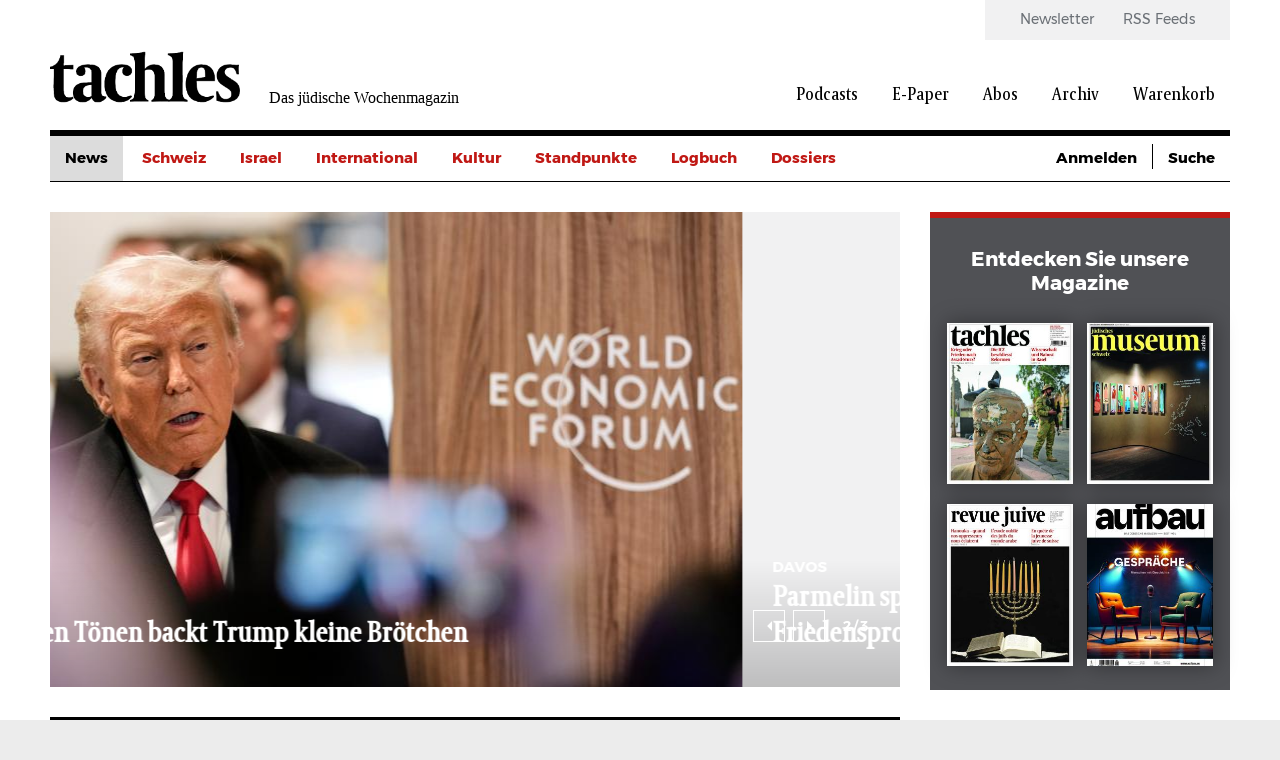

--- FILE ---
content_type: text/html; charset=UTF-8
request_url: https://www.tachles.ch/?suche=&amp%3Bamp%3Bf%5B0%5D=author%3A387&amp%3Bamp%3Bf%5B1%5D=author%3A386&amp%3Bf%5B0%5D=author%3A61&f%5B0%5D=author%3A6&f%5B1%5D=category%3A2&f%5B2%5D=category%3A4&f%5B3%5D=category%3A7&f%5B4%5D=category%3A732&f%5B5%5D=category%3A1499&page=2
body_size: 10304
content:
<!DOCTYPE html>
<html lang="de" dir="ltr" prefix="og: https://ogp.me/ns#">
  <head>
    <script>
  var gaProperty1 = 'UA-18323546-1';
  var gaProperty2 = 'UA-23594156-1';
  var disableStr1 = 'ga-disable-' + gaProperty1;
  var disableStr2 = 'ga-disable-' + gaProperty2;

  function gaOptout() {
    document.cookie = disableStr1 + '=true; expires=Thu, 31 Dec 2099 23:59:59 UTC; path=/;';
    document.cookie = disableStr2 + '=true; expires=Thu, 31 Dec 2099 23:59:59 UTC; path=/;';
    window[disableStr1] = true;
    window[disableStr2] = true;
  };

  if(document.cookie.indexOf(window.disableStr1 + "=false") > -1) {
    gaOptout();
  }

  if(document.cookie.indexOf(window.disableStr2 + "=false") > -1) {
    gaOptout();
  }

  if(document.cookie.indexOf("cookie-agreed=0") > -1) {
    gaOptout();
  }
  else {
    (function(w,d,s,l,i){w[l]=w[l]||[];w[l].push({'gtm.start':
        new Date().getTime(),event:'gtm.js'});var f=d.getElementsByTagName(s)[0],
      j=d.createElement(s),dl=l!='dataLayer'?'&l='+l:'';j.async=true;j.src=
      'https://www.googletagmanager.com/gtm.js?id='+i+dl;f.parentNode.insertBefore(j,f);
    })(window,document,'script','dataLayer','GTM-W4X22L');
  }
</script>
    <link rel="shortcut icon" type="image/x-icon" href="/themes/tachles/static/res/favicons/tachles/favicon.ico">
    <link rel="apple-touch-icon" sizes="57x57" href="/themes/tachles/static/res/favicons/tachles/apple-icon-57x57.png">
    <link rel="apple-touch-icon" sizes="60x60" href="/themes/tachles/static/res/favicons/tachles/apple-icon-60x60.png">
    <link rel="apple-touch-icon" sizes="72x72" href="/themes/tachles/static/res/favicons/tachles/apple-icon-72x72.png">
    <link rel="apple-touch-icon" sizes="76x76" href="/themes/tachles/static/res/favicons/tachles/apple-icon-76x76.png">
    <link rel="apple-touch-icon" sizes="114x114" href="/themes/tachles/static/res/favicons/tachles/apple-icon-114x114.png">
    <link rel="apple-touch-icon" sizes="120x120" href="/themes/tachles/static/res/favicons/tachles/apple-icon-120x120.png">
    <link rel="apple-touch-icon" sizes="144x144" href="/themes/tachles/static/res/favicons/tachles/apple-icon-144x144.png">
    <link rel="apple-touch-icon" sizes="152x152" href="/themes/tachles/static/res/favicons/tachles/apple-icon-152x152.png">
    <link rel="apple-touch-icon" sizes="180x180" href="/themes/tachles/static/res/favicons/tachles/apple-icon-180x180.png">
    <link rel="icon" type="image/png" sizes="192x192"  href="/themes/tachles/static/res/favicons/tachles/android-icon-192x192.png">
    <link rel="icon" type="image/png" sizes="32x32" href="/themes/tachles/static/res/favicons/tachles/favicon-32x32.png">
    <link rel="icon" type="image/png" sizes="96x96" href="/themes/tachles/static/res/favicons/tachles/favicon-96x96.png">
    <link rel="icon" type="image/png" sizes="16x16" href="/themes/tachles/static/res/favicons/tachles/favicon-16x16.png">
    <meta name="msapplication-TileColor" content="#ffffff">
    <meta name="msapplication-TileImage" content="/themes/tachles/static/res/favicons/ms-icon-144x144.png">
    <meta name="theme-color" content="#ffffff">
    <script src="//cdn.consentmanager.mgr.consensu.org/delivery/cookieblock.min.js"></script>
<meta charset="utf-8" />
<noscript><style>form.antibot * :not(.antibot-message) { display: none !important; }</style>
</noscript><script type="text/javascript" data-cmp-ab="1" src="https://cdn.consentmanager.net/delivery/autoblocking/b2d2ea061161.js" data-cmp-host="delivery.consentmanager.net" data-cmp-cdn="cdn.consentmanager.net" data-cmp-codesrc="26"></script><meta name="description" content="Aktuelle Meldungen, Jerusalem, das Judentum, Feiertage und Kultur aus der Schweiz und der Welt. Tachles.ch - Ihr jüdisches Magazin mit spannenden Hintergrund-Infos." />
<link rel="canonical" href="https://www.tachles.ch/" />
<link rel="shortlink" href="https://www.tachles.ch/" />
<meta name="Generator" content="Drupal 9 (https://www.drupal.org); Commerce 2" />
<meta name="MobileOptimized" content="width" />
<meta name="HandheldFriendly" content="true" />
<meta name="viewport" content="width=device-width, initial-scale=1.0" />
<link rel="alternate" hreflang="de" href="https://www.tachles.ch/" />

    <title>tachles.ch - Das jüdische Wochenmagazin</title>
    <link rel="stylesheet" media="all" href="/core/assets/vendor/jquery.ui/themes/base/core.css?t8wr7y" />
<link rel="stylesheet" media="all" href="/core/assets/vendor/jquery.ui/themes/base/controlgroup.css?t8wr7y" />
<link rel="stylesheet" media="all" href="/core/assets/vendor/jquery.ui/themes/base/checkboxradio.css?t8wr7y" />
<link rel="stylesheet" media="all" href="/core/assets/vendor/jquery.ui/themes/base/resizable.css?t8wr7y" />
<link rel="stylesheet" media="all" href="/core/assets/vendor/jquery.ui/themes/base/button.css?t8wr7y" />
<link rel="stylesheet" media="all" href="/core/assets/vendor/jquery.ui/themes/base/dialog.css?t8wr7y" />
<link rel="stylesheet" media="all" href="/core/themes/stable/css/system/components/ajax-progress.module.css?t8wr7y" />
<link rel="stylesheet" media="all" href="/core/themes/stable/css/system/components/align.module.css?t8wr7y" />
<link rel="stylesheet" media="all" href="/core/themes/stable/css/system/components/autocomplete-loading.module.css?t8wr7y" />
<link rel="stylesheet" media="all" href="/core/themes/stable/css/system/components/fieldgroup.module.css?t8wr7y" />
<link rel="stylesheet" media="all" href="/core/themes/stable/css/system/components/container-inline.module.css?t8wr7y" />
<link rel="stylesheet" media="all" href="/core/themes/stable/css/system/components/clearfix.module.css?t8wr7y" />
<link rel="stylesheet" media="all" href="/core/themes/stable/css/system/components/details.module.css?t8wr7y" />
<link rel="stylesheet" media="all" href="/core/themes/stable/css/system/components/hidden.module.css?t8wr7y" />
<link rel="stylesheet" media="all" href="/core/themes/stable/css/system/components/item-list.module.css?t8wr7y" />
<link rel="stylesheet" media="all" href="/core/themes/stable/css/system/components/js.module.css?t8wr7y" />
<link rel="stylesheet" media="all" href="/core/themes/stable/css/system/components/nowrap.module.css?t8wr7y" />
<link rel="stylesheet" media="all" href="/core/themes/stable/css/system/components/position-container.module.css?t8wr7y" />
<link rel="stylesheet" media="all" href="/core/themes/stable/css/system/components/progress.module.css?t8wr7y" />
<link rel="stylesheet" media="all" href="/core/themes/stable/css/system/components/reset-appearance.module.css?t8wr7y" />
<link rel="stylesheet" media="all" href="/core/themes/stable/css/system/components/resize.module.css?t8wr7y" />
<link rel="stylesheet" media="all" href="/core/themes/stable/css/system/components/sticky-header.module.css?t8wr7y" />
<link rel="stylesheet" media="all" href="/core/themes/stable/css/system/components/system-status-counter.css?t8wr7y" />
<link rel="stylesheet" media="all" href="/core/themes/stable/css/system/components/system-status-report-counters.css?t8wr7y" />
<link rel="stylesheet" media="all" href="/core/themes/stable/css/system/components/system-status-report-general-info.css?t8wr7y" />
<link rel="stylesheet" media="all" href="/core/themes/stable/css/system/components/tabledrag.module.css?t8wr7y" />
<link rel="stylesheet" media="all" href="/core/themes/stable/css/system/components/tablesort.module.css?t8wr7y" />
<link rel="stylesheet" media="all" href="/core/themes/stable/css/system/components/tree-child.module.css?t8wr7y" />
<link rel="stylesheet" media="all" href="/modules/contrib/jquery_ui/assets/vendor/jquery.ui/themes/base/core.css?t8wr7y" />
<link rel="stylesheet" media="all" href="/modules/contrib/jquery_ui/assets/vendor/jquery.ui/themes/base/datepicker.css?t8wr7y" />
<link rel="stylesheet" media="all" href="/core/themes/stable/css/views/views.module.css?t8wr7y" />
<link rel="stylesheet" media="all" href="/core/assets/vendor/jquery.ui/themes/base/theme.css?t8wr7y" />
<link rel="stylesheet" media="all" href="/modules/contrib/jquery_ui/assets/vendor/jquery.ui/themes/base/theme.css?t8wr7y" />
<link rel="stylesheet" media="all" href="/modules/contrib/extlink/extlink.css?t8wr7y" />
<link rel="stylesheet" media="(max-width: 767px)" href="/themes/tachles/static/css/narrow.css?t8wr7y" />
<link rel="stylesheet" media="(min-width: 768px) and (max-width: 1024px)" href="/themes/tachles/static/css/medium.css?t8wr7y" />
<link rel="stylesheet" media="(min-width: 1025px)" href="/themes/tachles/static/css/wide.css?t8wr7y" />
<link rel="stylesheet" media="print" href="/themes/tachles/static/css/print.css?t8wr7y" />
<link rel="stylesheet" media="all" href="/themes/tachles/static/js/libs/select2/dist/css/select2.min.css?t8wr7y" />

    
  </head>
  <body>
    
        <a href="#main-content" class="visually-hidden focusable">
      Direkt zum Inhalt
    </a>
    
      <div class="dialog-off-canvas-main-canvas" data-off-canvas-main-canvas>
    <div id="stage">
  <div id="page">

    <header id="head">
      <div id="head-top" class="wide-only">
        <div id="head-left"><div class="branding">
  <a class="branding__logo" href="/" title="Startseite">
    <img src="/themes/tachles/logo.png" alt="Startseite" />
  </a>
      <span class="branding__slogan">Das jüdische Wochenmagazin</span>
  </div>
</div>
        <div id="head-right">  <nav class="meta-menu">
  
                        <ul class="meta-menu__menu">
                    <li class="meta-menu__item">
          <a href="/newsletter" class="meta-menu__link" data-drupal-link-system-path="newsletter">Newsletter</a>
                  </li>
              <li class="meta-menu__item">
          <a href="/infos/rss" class="meta-menu__link" data-drupal-link-system-path="node/4">RSS Feeds</a>
                  </li>
            </ul>
      

  </nav>
  <nav class="main-menu">
  
                        <ul class="main-menu__menu">
                                            <li class="main-menu__item">
          <a href="/podcasts" class="main-menu__link" data-drupal-link-system-path="podcasts">Podcasts</a>
                  </li>
                                      <li class="main-menu__item">
          <a href="/epaper/tachles" class="main-menu__link" data-drupal-link-system-path="taxonomy/term/628">E-Paper</a>
                  </li>
                                      <li class="main-menu__item">
          <a href="/abo/e-paper" class="main-menu__link" data-drupal-link-system-path="taxonomy/term/631">Abos</a>
                  </li>
                                      <li class="main-menu__item">
          <a href="/suche" class="main-menu__link" data-drupal-link-system-path="suche">Archiv</a>
                  </li>
                                                        <li class="main-menu__icon wide-only">
          <a href="/cart" class="shopping-cart main-menu__link" data-drupal-link-system-path="cart">Warenkorb</a>
                  </li>
            </ul>
      

  </nav>

</div>
      </div>

      <div id="head-mobile" class="narrow-medium-only">
        <div class="drawer-opener">
          <div class="drawer-opener__inner"></div>
        </div>
        <div class="drawer">
          <div class="drawer__head">
            <div class="branding">
  <a class="branding__logo" href="/" title="Startseite">
    <img src="/themes/tachles/logo.png" alt="Startseite" />
  </a>
      <span class="branding__slogan">Das jüdische Wochenmagazin</span>
  </div>

            <span class="drawer__slogan">Das jüdische Wochenmagazin</span>
            <a class="drawer__close">✕</a>
          </div>
          <div class="drawer__content">
              <nav class="main-menu">
  
                        <ul class="main-menu__menu">
                                            <li class="main-menu__item">
          <a href="/podcasts" class="main-menu__link" data-drupal-link-system-path="podcasts">Podcasts</a>
                  </li>
                                      <li class="main-menu__item">
          <a href="/epaper/tachles" class="main-menu__link" data-drupal-link-system-path="taxonomy/term/628">E-Paper</a>
                                            <ul>
                                            <li class="main-menu__item">
          <a href="/epaper/tachles" class="main-menu__link" data-drupal-link-system-path="taxonomy/term/628">Tachles</a>
                  </li>
                                      <li class="main-menu__item">
          <a href="/epaper/beilagen" class="main-menu__link" data-drupal-link-system-path="taxonomy/term/629">Beilagen</a>
                  </li>
            </ul>
      
                  </li>
                                      <li class="main-menu__item">
          <a href="/abo/e-paper" class="main-menu__link" data-drupal-link-system-path="taxonomy/term/631">Abos</a>
                  </li>
                                      <li class="main-menu__item">
          <a href="/suche" class="main-menu__link" data-drupal-link-system-path="suche">Archiv</a>
                  </li>
                                                        <li class="main-menu__icon wide-only">
          <a href="/cart" class="shopping-cart main-menu__link" data-drupal-link-system-path="cart">Warenkorb</a>
                  </li>
            </ul>
      

  </nav>

  <nav class="meta-menu">
  
                        <ul class="meta-menu__menu">
                    <li class="meta-menu__item">
          <a href="/newsletter" class="meta-menu__link" data-drupal-link-system-path="newsletter">Newsletter</a>
                  </li>
              <li class="meta-menu__item">
          <a href="/infos/rss" class="meta-menu__link" data-drupal-link-system-path="node/4">RSS Feeds</a>
                  </li>
            </ul>
      

  </nav>

          </div>
          <div class="drawer__bottom">
            <div class="social">
              <a class="social__icon social__icon--twitter" href="https://twitter.com/tachlesnews">🐦</a>
              <a class="social__icon social__icon--facebook" href="https://de-de.facebook.com/tachles">𝖿</a>
              <a class="social__icon social__icon--instagram" href="https://www.instagram.com/tachlesnews">📷</a>
            </div>
            <div class="copyright">© 2026 Copyright by tachles</div>
          </div>
        </div>
        <div id="mobile-middle"><div class="branding">
  <a class="branding__logo" href="/" title="Startseite">
    <img src="/themes/tachles/logo.png" alt="Startseite" />
  </a>
      <span class="branding__slogan">Das jüdische Wochenmagazin</span>
  </div>
</div>
        <div id="mobile-right"><a href="/user/login?destination=https%3A//www.tachles.ch/node/1">👤</a><a href="/cart" class="shopping-cart">🛒</a><a href="/suche">🔍</a></div>

      </div>

      <div id="head-bottom">  <nav class="simple-menu wide-only">
  

                        <ul class="simple-menu__menu">
                                    <li class="simple-menu__active-trail simple-menu__item">
          <a href="/" class="simple-menu__link is-active" data-drupal-link-system-path="&lt;front&gt;">News</a>
                  </li>
                              <li class="simple-menu__item">
          <a href="/artikel/schweiz" class="simple-menu__link" data-drupal-link-system-path="taxonomy/term/2">Schweiz</a>
                  </li>
                              <li class="simple-menu__item">
          <a href="/artikel/israel" class="simple-menu__link" data-drupal-link-system-path="taxonomy/term/3">Israel</a>
                  </li>
                              <li class="simple-menu__item">
          <a href="/artikel/international" class="simple-menu__link" data-drupal-link-system-path="taxonomy/term/1">International</a>
                  </li>
                              <li class="simple-menu__item">
          <a href="/artikel/kultur" class="simple-menu__link" data-drupal-link-system-path="taxonomy/term/16">Kultur</a>
                  </li>
                              <li class="simple-menu__item">
          <a href="/artikel/standpunkte" class="simple-menu__link" data-drupal-link-system-path="taxonomy/term/656">Standpunkte</a>
                  </li>
                              <li class="simple-menu__item">
          <a href="/artikel/logbuch" class="simple-menu__link" data-drupal-link-system-path="taxonomy/term/732">Logbuch</a>
                  </li>
                              <li class="simple-menu__item">
          <span class="simple-menu__link">Dossiers</span>
                                            <ul>
                                    <li class="simple-menu__item">
          <a href="/artikel/krieg-gegen-israel" class="simple-menu__link" data-drupal-link-system-path="taxonomy/term/1630">Krieg gegen Israel</a>
                  </li>
                              <li class="simple-menu__item">
          <a href="/artikel/buehrle-debatte" class="simple-menu__link" data-drupal-link-system-path="taxonomy/term/1499">Bührle-Debatte</a>
                  </li>
                              <li class="simple-menu__item">
          <a href="/artikel/krieg-europa" class="simple-menu__link" data-drupal-link-system-path="taxonomy/term/1529">Krieg in Europa</a>
                  </li>
                              <li class="simple-menu__item">
          <a href="/artikel/us-wahlen" class="simple-menu__link" data-drupal-link-system-path="taxonomy/term/1684">US-Wahlen</a>
                  </li>
            </ul>
      
                  </li>
            </ul>
      

  </nav>

  <div class="custom-dropdown narrow-medium-only">
    <div class="custom-dropdown__label">Ressorts</div>
          <ul class="custom-dropdown__menu">
                    <li>
        <a href="/" class="custom-dropdown__link is-active" data-drupal-link-system-path="&lt;front&gt;">News</a>
              </li>
                <li>
        <a href="/artikel/schweiz" class="custom-dropdown__link" data-drupal-link-system-path="taxonomy/term/2">Schweiz</a>
              </li>
                <li>
        <a href="/artikel/israel" class="custom-dropdown__link" data-drupal-link-system-path="taxonomy/term/3">Israel</a>
              </li>
                <li>
        <a href="/artikel/international" class="custom-dropdown__link" data-drupal-link-system-path="taxonomy/term/1">International</a>
              </li>
                <li>
        <a href="/artikel/kultur" class="custom-dropdown__link" data-drupal-link-system-path="taxonomy/term/16">Kultur</a>
              </li>
                <li>
        <a href="/artikel/standpunkte" class="custom-dropdown__link" data-drupal-link-system-path="taxonomy/term/656">Standpunkte</a>
              </li>
                <li>
        <a href="/artikel/logbuch" class="custom-dropdown__link" data-drupal-link-system-path="taxonomy/term/732">Logbuch</a>
              </li>
                <li>
        <span class="custom-dropdown__link">Dossiers</span>
                                        <ul>
                                    <li class="simple-menu__item">
          <a href="/artikel/krieg-gegen-israel" class="simple-menu__link" data-drupal-link-system-path="taxonomy/term/1630">Krieg gegen Israel</a>
                  </li>
                              <li class="simple-menu__item">
          <a href="/artikel/buehrle-debatte" class="simple-menu__link" data-drupal-link-system-path="taxonomy/term/1499">Bührle-Debatte</a>
                  </li>
                              <li class="simple-menu__item">
          <a href="/artikel/krieg-europa" class="simple-menu__link" data-drupal-link-system-path="taxonomy/term/1529">Krieg in Europa</a>
                  </li>
                              <li class="simple-menu__item">
          <a href="/artikel/us-wahlen" class="simple-menu__link" data-drupal-link-system-path="taxonomy/term/1684">US-Wahlen</a>
                  </li>
            </ul>
      
              </li>
        </ul>
  </div>



  <div class="tachles-tool wide-only">
    <span class="tachles-tool__link"><a href="/user/login?destination=https%3A//www.tachles.ch/node/1">Anmelden</a></span>  <span class="tachles-tool__link tachles-tool__link--hidden"><a href="/suche">Suche</a></span></div>
</div>

    </header>

    <main id="main" role="main">

              <div id="highlighted">
          <div data-drupal-messages-fallback class="hidden"></div>

        </div>
      
      
      <div id="content">
        



  
  <div class="mood-slider">
<article class="article article--main">
      <a href="https://www.tachles.ch/artikel/news/nach-grossen-toenen-backt-trump-kleine-broetchen">
      <div class="article__image article__image--with-gradient landscape">  <img src="/sites/default/files/styles/big_article/public/image/2026-01/695642055_highres.jpg?itok=I_Q8uDbK" width="850" height="475" alt="" loading="lazy" />


      </div>
    </a>
    <div class="article__head">
      <div class="article__prefix">
                          <span class="ribbon ribbon--gaudy">WEF</span>
              </div>
      <h2 class="article__headline">
        <a href="https://www.tachles.ch/artikel/news/nach-grossen-toenen-backt-trump-kleine-broetchen">Nach grossen Tönen backt Trump kleine Brötchen </a>
      </h2>
    </div>
  </article>


<article class="article article--main">
      <a href="https://www.tachles.ch/artikel/news/parmelin-spricht-mit-nahost-vertretern-ueber-friedensprozess">
      <div class="article__image article__image--with-gradient landscape">  <img src="/sites/default/files/styles/big_article/public/image/2026-01/695614555_highres.jpg?itok=_FdI1l4b" width="850" height="475" alt="" loading="lazy" />


      </div>
    </a>
    <div class="article__head">
      <div class="article__prefix">
                          <span class="ribbon ribbon--gaudy">Davos</span>
              </div>
      <h2 class="article__headline">
        <a href="https://www.tachles.ch/artikel/news/parmelin-spricht-mit-nahost-vertretern-ueber-friedensprozess">Parmelin spricht mit Nahost-Vertretern über Friedensprozess</a>
      </h2>
    </div>
  </article>


<article class="article article--main">
      <a href="https://www.tachles.ch/artikel/news/noam-bettan-vertritt-israel-beim-esc">
      <div class="article__image article__image--with-gradient landscape">  <img src="/sites/default/files/styles/big_article/public/image/2026-01/Screenshot%202026-01-21%20163708.jpg?itok=rCoTKqLP" width="850" height="475" alt="" loading="lazy" />


      </div>
    </a>
    <div class="article__head">
      <div class="article__prefix">
                          <span class="ribbon ribbon--gaudy">Tel Aviv</span>
              </div>
      <h2 class="article__headline">
        <a href="https://www.tachles.ch/artikel/news/noam-bettan-vertritt-israel-beim-esc">Noam Bettan vertritt Israel beim ESC </a>
      </h2>
    </div>
  </article>

</div>

  <div class="views-element-container">  
  
  

  
  
  

  
      <div class="view__head">News</div>
    <div class="views__view-grid">
          <div class="views__view-row row-1 has-image"><article class="article article--teaser">
       <a href="https://www.tachles.ch/krieg-gegen-israel" class="article__imagewrap">
       <div class="article__image landscape">  <img src="/sites/default/files/styles/medium_article/public/image/2023-10/Slider_Artikel.jpg?itok=MBYn0Sz-" width="410" height="230" alt="" loading="lazy" />


      </div>
     </a>
    <div class="article__contentwrap">
    <div class="article__prefix">
      <span class="ribbon ribbon--gaudy">LIVE TICKER  +++</span>        <span class="divide"> </span>
      <span class="ribbon ribbon--ordinary">22.Jan 2026</span>
          </div>
      <a href="https://www.tachles.ch/krieg-gegen-israel">
        <h3 class="article__headline">Kushner stellt Plan für Wiederaufbau Gazas vor</h3>
        <div class="article__subheadline"><strong>Der LiveTicker+++  Die aktuellen Entwicklungen im Nachgang zum Gaza-Krieg im laufenden Überblick.</strong></div>
        <div class="article__body">Tag 842: 23. Januar 2026&#13;
&#13;
Der Schwiegersohn und Berater von US-Präsident Donald Trump, Jared Kushner, hat einen Plan für die Zukunft des Gazastreifens vorgestellt. Voraussetzung für den in Etappen…</div>
      </a>
          <div class="article__suffix"><i>Redaktion</i></div>
        <div class="article__link"><a href="https://www.tachles.ch/krieg-gegen-israel"></a></div>
  </div>
</article>
</div>

          <div class="views__view-row row-2 has-image"><article class="article article--teaser">
       <a href="https://www.tachles.ch/artikel/news/netanyahu-nimmt-trumps-einladung-zum-friedensrat" class="article__imagewrap">
       <div class="article__image landscape">  <img src="/sites/default/files/styles/medium_article/public/image/2026-01/Screenshot%202026-01-22%20071735.jpg?itok=sNJpb4nZ" width="410" height="230" alt="" loading="lazy" />


      </div>
     </a>
    <div class="article__contentwrap">
    <div class="article__prefix">
      <span class="ribbon ribbon--ordinary">22.Jan 2026</span>
          </div>
      <a href="https://www.tachles.ch/artikel/news/netanyahu-nimmt-trumps-einladung-zum-friedensrat">
        <h3 class="article__headline">Netanyahu nimmt Trumps Einladung zum «Friedensrat» an</h3>
        <div class="article__subheadline">Israels Ministerpräsident Binyamin Netanyahu hat die Einladung von US-Präsident Donald Trump zur Teilnahme am sogenannten «Friedensrat» für den Gazastreifen angenommen. &#13;
 </div>
        <div class="article__body">Das gab sein Büro auf der Plattform X bekannt. Der «Friedensrat» ist Teil der zweiten Phase von Trumps Friedensplan für das vom Krieg zwischen Israel und der islamistischen Hamas weitgehend zerstörte…</div>
      </a>
          <div class="article__suffix"><i>Redaktion</i></div>
        <div class="article__link"><a href="https://www.tachles.ch/artikel/news/netanyahu-nimmt-trumps-einladung-zum-friedensrat"></a></div>
  </div>
</article>
</div>

          <div class="banner-outstream"></div>

          <div class="views__view-row row-3"><article class="article article--teaser">
    <div class="article__contentwrap">
    <div class="article__prefix">
      <span class="ribbon ribbon--gaudy">USA – Politik</span>        <span class="divide"> </span>
      <span class="ribbon ribbon--ordinary">22.Jan 2026</span>
          </div>
      <a href="https://www.tachles.ch/artikel/news/j-street-will-israel-kritische-demokraten-unterstuetzen">
        <h3 class="article__headline">J Street will Israel-kritische Demokraten unterstützen</h3>
        <div class="article__subheadline">Kurswechsel zu den Zwischenwahlen im November.&#13;
 </div>
        <div class="article__body">Umwälzungen zur Haltung der amerikanischen Politik gegenüber Israel halten auch auf linksliberaler Seite an. Dazu gehört die Mitteilung von J Street, fortan bei den Demokraten Israel gegenüber…</div>
      </a>
          <div class="article__suffix"><i>Andreas Mink</i></div>
        <div class="article__link"><a href="https://www.tachles.ch/artikel/news/j-street-will-israel-kritische-demokraten-unterstuetzen"></a></div>
  </div>
</article>
<article class="article article--teaser">
    <div class="article__contentwrap">
    <div class="article__prefix">
      <span class="ribbon ribbon--gaudy">Holocaust</span>        <span class="divide"> </span>
      <span class="ribbon ribbon--ordinary">22.Jan 2026</span>
          </div>
      <a href="https://www.tachles.ch/artikel/news/noch-rund-196600-holocaust-ueberlebende-weltweit">
        <h3 class="article__headline">Noch rund 196&#039;600 Holocaust-Überlebende weltweit</h3>
        <div class="article__subheadline">Jewish Claims Conference präsentiert zum Holocaust-Gedenktag aktuelle Daten. &#13;
 </div>
        <div class="article__body">Zum Internationalen Holocaust-Gedenktag und dem 81. Jahrestag der Befreiung von Auschwitz-Birkenau durch die Rote Armee am 27. Januar 1945 legt die Conference on Jewish Material Claims Against…</div>
      </a>
          <div class="article__suffix"><i>Andreas Mink</i></div>
        <div class="article__link"><a href="https://www.tachles.ch/artikel/news/noch-rund-196600-holocaust-ueberlebende-weltweit"></a></div>
  </div>
</article>
</div>

          <div class="views__view-row row-4 has-image"><article class="article article--teaser">
       <a href="https://www.tachles.ch/artikel/news/ausschuss-am-repraesentantenhaus-will-bill-und-hillary-clinton-anklagen" class="article__imagewrap">
       <div class="article__image landscape">  <img src="/sites/default/files/styles/medium_article/public/image/2026-01/Screenshot%202026-01-22%20070355.jpg?itok=RCGMOfzK" width="410" height="230" alt="" loading="lazy" />


      </div>
     </a>
    <div class="article__contentwrap">
    <div class="article__prefix">
      <span class="ribbon ribbon--gaudy">USA – Epstein-Affäre</span>        <span class="divide"> </span>
      <span class="ribbon ribbon--ordinary">22.Jan 2026</span>
          </div>
      <a href="https://www.tachles.ch/artikel/news/ausschuss-am-repraesentantenhaus-will-bill-und-hillary-clinton-anklagen">
        <h3 class="article__headline">Ausschuss am Repräsentantenhaus will Bill und Hillary Clinton anklagen</h3>
        <div class="article__subheadline">Vorwurf ist «Missachtung des Kongresses» wegen Aussage-Verweigerung.&#13;
 </div>
        <div class="article__body">Gestern Mittwoch hat der Aufsichtsausschuss des Repräsentantenhauses beschlossen, Bill und Hillary Clinton wegen Missachtung des Kongresses aufgrund deren Verweigerung von Aussagen zu den Missbrauchs…</div>
      </a>
          <div class="article__suffix"><i>Andreas Mink</i></div>
        <div class="article__link"><a href="https://www.tachles.ch/artikel/news/ausschuss-am-repraesentantenhaus-will-bill-und-hillary-clinton-anklagen"></a></div>
  </div>
</article>
</div>

          <div class="views__view-row row-5"><article class="article article--teaser">
    <div class="article__contentwrap">
    <div class="article__prefix">
      <span class="ribbon ribbon--gaudy">Holocaust-Gedenken</span>        <span class="divide"> </span>
      <span class="ribbon ribbon--ordinary">22.Jan 2026</span>
          </div>
      <a href="https://www.tachles.ch/artikel/news/konzert-kassel">
        <h3 class="article__headline">Konzert in Kassel</h3>
        <div class="article__subheadline">Musikalische Würdigung von Nazi-Opfern in der Karlskirche zu Kassel.&#13;
 </div>
        <div class="article__body">Zwei Tage vor dem Holocaust-Gedenktag lädt eine Allianz zivilgesellschaftlicher Organisationen aus der Region um 17 Uhr am Sonntag, den 25. Januar zu einem Gedenkkonzert mit dem Motto «REMEMBER ME»…</div>
      </a>
          <div class="article__suffix"><i>Andreas Mink</i></div>
        <div class="article__link"><a href="https://www.tachles.ch/artikel/news/konzert-kassel"></a></div>
  </div>
</article>
<article class="article article--teaser">
    <div class="article__contentwrap">
    <div class="article__prefix">
      <span class="ribbon ribbon--gaudy">Betlehem </span>        <span class="divide"> </span>
      <span class="ribbon ribbon--ordinary">22.Jan 2026</span>
          </div>
      <a href="https://www.tachles.ch/artikel/news/fussballfeld-gerettet">
        <h3 class="article__headline">Fussballfeld gerettet</h3>
        <div class="article__subheadline">Internationale Verbände stoppen Abriss eines Fussballfeldes im Westjordanland. &#13;
 </div>
        <div class="article__body">Nach massivem internationalen Druck haben die israelischen Streitkräfte (IDF) den geplanten Abriss eines Fußballplatzes im palästinensischen Aida-Flüchtlingslager nahe Bethlehem vorerst ausgesetzt…</div>
      </a>
          <div class="article__suffix"><i>Redaktion</i></div>
        <div class="article__link"><a href="https://www.tachles.ch/artikel/news/fussballfeld-gerettet"></a></div>
  </div>
</article>
</div>

          <div class="views__view-row row-7 has-image"><article class="article article--teaser">
       <a href="https://www.tachles.ch/artikel/news/alex-bregman-unterschreibt-millionen-vertrag" class="article__imagewrap">
       <div class="article__image landscape">  <img src="/sites/default/files/styles/medium_article/public/image/2026-01/Screenshot%202026-01-21%20071708.jpg?itok=frePwrhb" width="410" height="230" alt="" loading="lazy" />


      </div>
     </a>
    <div class="article__contentwrap">
    <div class="article__prefix">
      <span class="ribbon ribbon--gaudy">USA – Sport</span>        <span class="divide"> </span>
      <span class="ribbon ribbon--ordinary">21.Jan 2026</span>
          </div>
      <a href="https://www.tachles.ch/artikel/news/alex-bregman-unterschreibt-millionen-vertrag">
        <h3 class="article__headline">Alex Bregman unterschreibt Millionen-Vertrag </h3>
        <div class="article__subheadline">Der Baseball-Star wechselt zu den Chicago Cubs. &#13;
 </div>
        <div class="article__body">Alex Bregman hat erneut einen hoch dotierten Vertrag als bei einem Baseball-Team in einer Grossstadt mit einer starken, jüdischen Fan-Gemeinde und noch dazu einem jüdischen Manager unterzeichnet…</div>
      </a>
          <div class="article__suffix"><i>Andreas Mink</i></div>
        <div class="article__link"><a href="https://www.tachles.ch/artikel/news/alex-bregman-unterschreibt-millionen-vertrag"></a></div>
  </div>
</article>
</div>

          <div class="views__view-row row-8 has-image"><article class="article article--teaser">
       <a href="https://www.tachles.ch/artikel/news/netflix-bessert-angebot-fuer-warner-auf" class="article__imagewrap">
       <div class="article__image portrait">  <img src="/sites/default/files/styles/medium_article_portrait/public/image/2026-01/Netflix_headquarters.jpg?h=2f13a84e&amp;itok=JINO_rEJ" width="409" height="230" alt="" loading="lazy" />


      </div>
     </a>
    <div class="article__contentwrap">
    <div class="article__prefix">
      <span class="ribbon ribbon--gaudy">USA – Medien</span>        <span class="divide"> </span>
      <span class="ribbon ribbon--ordinary">21.Jan 2026</span>
          </div>
      <a href="https://www.tachles.ch/artikel/news/netflix-bessert-angebot-fuer-warner-auf">
        <h3 class="article__headline">Netflix bessert Angebot für Warner auf</h3>
        <div class="article__subheadline">Ringen um Übernahme des Medienhauses hält an.&#13;
 </div>
        <div class="article__body">Gestern Dienstag hat Netflix neue Bedingungen für die Übernahme von Warner Brothers Discovery (WBD) vorgelegt. Dies soll nun vollständig in einer direkten Zahlung geschehen, anstatt einer Mischung…</div>
      </a>
          <div class="article__suffix"><i>Andreas Mink</i></div>
        <div class="article__link"><a href="https://www.tachles.ch/artikel/news/netflix-bessert-angebot-fuer-warner-auf"></a></div>
  </div>
</article>
</div>

          <div class="views__view-row row-9 has-image"><article class="article article--teaser">
       <a href="https://www.tachles.ch/artikel/news/spekulationen-um-art-basel-qatar" class="article__imagewrap">
       <div class="article__image landscape">  <img src="/sites/default/files/styles/medium_article/public/image/2026-01/Screenshot%202026-01-21%20070931.jpg?itok=tv_RbIVW" width="410" height="230" alt="" loading="lazy" />


      </div>
     </a>
    <div class="article__contentwrap">
    <div class="article__prefix">
      <span class="ribbon ribbon--gaudy">Kunstmarkt</span>        <span class="divide"> </span>
      <span class="ribbon ribbon--ordinary">21.Jan 2026</span>
          </div>
      <a href="https://www.tachles.ch/artikel/news/spekulationen-um-art-basel-qatar">
        <h3 class="article__headline">Spekulationen um Art Basel Qatar</h3>
        <div class="article__subheadline">Spannungen am Persischen Golf könnten die Premiere der Messe in Katar am 5. Februar verhindern.&#13;
 </div>
        <div class="article__body">Im internationalen Kunsthandel kursieren Bedenken über die Eröffnung der Art Basel Katar am 5. Februar. Das Branchenmedium «ArtNet» macht dafür die Spannungen am Persischen Golf im Zusammenhang mit…</div>
      </a>
          <div class="article__suffix"><i>Andreas Mink</i></div>
        <div class="article__link"><a href="https://www.tachles.ch/artikel/news/spekulationen-um-art-basel-qatar"></a></div>
  </div>
</article>
</div>

          <div class="views__view-row row-10 has-image"><article class="article article--teaser">
       <a href="https://www.tachles.ch/artikel/news/exodus-der-heritage-foundation-haelt" class="article__imagewrap">
       <div class="article__image landscape">  <img src="/sites/default/files/styles/medium_article/public/image/2026-01/Screenshot%202026-01-21%20070602.jpg?itok=pWXwZyei" width="410" height="230" alt="" loading="lazy" />


      </div>
     </a>
    <div class="article__contentwrap">
    <div class="article__prefix">
      <span class="ribbon ribbon--gaudy">USA – Konservative</span>        <span class="divide"> </span>
      <span class="ribbon ribbon--ordinary">21.Jan 2026</span>
          </div>
      <a href="https://www.tachles.ch/artikel/news/exodus-der-heritage-foundation-haelt">
        <h3 class="article__headline">Exodus an der Heritage Foundation hält an</h3>
        <div class="article__subheadline">Konsequenz der Kontroverse um Tucker Carlson und Nick Fuentes.&#13;
 </div>
        <div class="article__body">Wie die konservative Plattform «Newsmax» vermeldet, haben über als 60 leitende Mitarbeiter, Stipendiaten und Analysten die Heritage Foundation im Zuge der durch die Unterstützung des Stiftungs…</div>
      </a>
          <div class="article__suffix"><i>Andreas Mink</i></div>
        <div class="article__link"><a href="https://www.tachles.ch/artikel/news/exodus-der-heritage-foundation-haelt"></a></div>
  </div>
</article>
</div>

      </div>

  
  

  
  

  
  
</div>



          <div class="banner-leaderboard"></div>


      </div>

              <div id="sidebar">
            <div><div class="chunk chunk--has-topline chunk--oscuro contextual-region">
  
  <div class="chunk__head">Entdecken Sie unsere Magazine</div>
    <a class="showy" href="https://www.tachles.ch/epaper/tachles">
  <div class="showy__hover">
    <div class="showy__image">  <img src="/sites/default/files/styles/mini_cover_x2/public/image/woodwing/WW_50-24_TA.jpg?itok=sZKXZ5b0" width="250" height="320" loading="lazy" />


</div>
    <div class="showy__hovered">
      <div class="showy__insider">
        <div class="showy__date">Dezember 2024</div>
        <h6 class="showy__title">tachles</h6>
      </div>
    </div>
  </div>
</a>

  <a class="showy" href="https://www.tachles.ch/epaper/beilagen">
  <div class="showy__hover">
    <div class="showy__image">  <img src="/sites/default/files/styles/mini_cover_x2/public/image/woodwing/WW_47-25_BE.jpg?itok=aVRS19Qg" width="250" height="320" loading="lazy" />


</div>
    <div class="showy__hovered">
      <div class="showy__insider">
        <div class="showy__date">November 2025</div>
        <h6 class="showy__title">Beilage</h6>
      </div>
    </div>
  </div>
</a>

  <a class="showy" href="https://www.revue-juive.ch">
  <div class="showy__hover">
    <div class="showy__image">  <img src="/sites/default/files/styles/mini_cover_x2/public/image/2025-12/RJ05_01_Front.jpg?itok=hzryolYf" width="250" height="320" alt="" loading="lazy" />


</div>
    <div class="showy__hovered">
      <div class="showy__insider">
        <div class="showy__date">Dezember 2025</div>
        <h6 class="showy__title">revue juive</h6>
      </div>
    </div>
  </div>
</a>

  <a class="showy" href="https://www.aufbau.eu/epaper/aufbau">
  <div class="showy__hover">
    <div class="showy__image">  <img src="/sites/default/files/styles/mini_cover_x2/public/image/woodwing/WW_01-26_AU.jpg?itok=JFCTCf3r" width="250" height="320" loading="lazy" />


</div>
    <div class="showy__hovered">
      <div class="showy__insider">
        <div class="showy__date">Januar 2026</div>
        <h6 class="showy__title">aufbau</h6>
      </div>
    </div>
  </div>
</a>


</div>
</div>

  <div><div class="chunk contextual-region">
  
  <h5 class="chunk__header">Podcasts</h5>
    <article class="article article--mini">
  <div class="article__prefix">
    <span class="ribbon ribbon--ordinary">21. Jan. 2026</span>
  </div>
  <h6 class="article__headline">
    <a href="https://www.tachles.ch/podcasts/auschwitz-und-kafka">Auschwitz und Kafka</a>
  </h6>
</article>

  <article class="article article--mini">
  <div class="article__prefix">
    <span class="ribbon ribbon--ordinary">15. Jan. 2026</span>
  </div>
  <h6 class="article__headline">
    <a href="https://www.tachles.ch/podcasts/rastlose-musik">Rastlose Musik</a>
  </h6>
</article>

  <article class="article article--mini">
  <div class="article__prefix">
    <span class="ribbon ribbon--ordinary">08. Jan. 2026</span>
  </div>
  <h6 class="article__headline">
    <a href="https://www.tachles.ch/podcasts/exil-und-macht">Exil und Macht</a>
  </h6>
</article>

  <article class="article article--mini">
  <div class="article__prefix">
    <span class="ribbon ribbon--ordinary">17. Dez. 2025</span>
  </div>
  <h6 class="article__headline">
    <a href="https://www.tachles.ch/podcasts/gulaschkommunismus">Gulaschkommunismus</a>
  </h6>
</article>


</div>
</div>

  <div class="banner-ricchi-ad"></div>

    <a class="ad" href="https://www.arte.tv/de/videos/112331-000-A/deep-thought-das-grosse-gespraech-mit-wolf-biermann/">  <img src="/sites/default/files/image/2023-05/arte_Fueller_2_Banner.jpg" width="833" height="694" alt="" loading="lazy" />

</a>

  <hr>
<div class="chunk chunk--importante">
  <h4 class="chunk__headline">Newsletter</h4>
  <h4>Anmeldung</h4>
  <div class="chunk__content">
    <p>Jetzt abonnieren und profitieren</p>
  </div>
  <a href="/newsletter" class="chunk__button">Jetzt abonnieren</a>
</div>
  <div class="banner-halfpage-sidebar"></div>

    <a class="ad" href="https://www.arte.tv/de/videos/110190-002-A/deep-thought-das-grosse-gespraech-mit-lea-ypi/">  <img src="/sites/default/files/image/2023-05/arte_Fueller_3_Banner.jpg" width="833" height="694" alt="" loading="lazy" />

</a>


        </div>
      
    </main>

    <footer id="foot">
              <div id="foot-top">
            <nav class="footer-menu">
  
                        <ul class="footer-menu__menu">
                                  <li class="footer-menu__item">
              <span class="footer-menu__link">Aktuelle Themen</span>
                                                    <ul class="footer-menu__submenu">
                                  <li class="footer-menu__submenu-item">
              <a href="/artikel/schweiz" class="footer-menu__submenu-link" data-drupal-link-system-path="taxonomy/term/2">Schweiz</a>
            </li>
                                  <li class="footer-menu__submenu-item">
              <a href="/artikel/israel" class="footer-menu__submenu-link" data-drupal-link-system-path="taxonomy/term/3">Israel</a>
            </li>
                                  <li class="footer-menu__submenu-item">
              <a href="/artikel/international" class="footer-menu__submenu-link" data-drupal-link-system-path="taxonomy/term/1">International</a>
            </li>
                                  <li class="footer-menu__submenu-item">
              <a href="/artikel/kultur" class="footer-menu__submenu-link" data-drupal-link-system-path="taxonomy/term/16">Kultur</a>
            </li>
                                  <li class="footer-menu__submenu-item">
              <a href="/artikel/wirtschaft" class="footer-menu__submenu-link" data-drupal-link-system-path="taxonomy/term/21">Wirtschaft</a>
            </li>
                  </ul>
            
                          </li>
                                  <li class="footer-menu__item">
              <span class="footer-menu__link">Magazin</span>
                                                    <ul class="footer-menu__submenu">
                                  <li class="footer-menu__submenu-item">
              <a href="/epaper/tachles" class="footer-menu__submenu-link" data-drupal-link-system-path="taxonomy/term/628">Tachles</a>
            </li>
                                  <li class="footer-menu__submenu-item">
              <a href="/epaper/beilagen" class="footer-menu__submenu-link" data-drupal-link-system-path="taxonomy/term/629">Beilagen</a>
            </li>
                  </ul>
            
                          </li>
                                  <li class="footer-menu__item">
              <span class="footer-menu__link">Abonnements</span>
                                                    <ul class="footer-menu__submenu">
                                  <li class="footer-menu__submenu-item">
              <a href="/abo/e-paper" class="footer-menu__submenu-link" data-drupal-link-system-path="taxonomy/term/631">E-Paper</a>
            </li>
                                  <li class="footer-menu__submenu-item">
              <a href="/abo/tachles" class="footer-menu__submenu-link" data-drupal-link-system-path="taxonomy/term/630">Printausgabe tachles</a>
            </li>
                                  <li class="footer-menu__submenu-item">
              <a href="/newsletter" class="footer-menu__submenu-link" data-drupal-link-system-path="newsletter">Newsletter</a>
            </li>
                  </ul>
            
                          </li>
                                  <li class="footer-menu__item">
              <span class="footer-menu__link">E-Medien</span>
                                                    <ul class="footer-menu__submenu">
                                  <li class="footer-menu__submenu-item">
              <a href="/infos/rss" class="footer-menu__submenu-link" data-drupal-link-system-path="node/4">RSS Feeds</a>
            </li>
                                  <li class="footer-menu__submenu-item">
              <a href="/infos/podcast" class="footer-menu__submenu-link" data-drupal-link-system-path="node/5">Podcast</a>
            </li>
                                  <li class="footer-menu__submenu-item">
              <a href="/epaper/tachles" class="footer-menu__submenu-link" data-drupal-link-system-path="taxonomy/term/628">E-Paper</a>
            </li>
                                  <li class="footer-menu__submenu-item">
              <a href="/newsletter" class="footer-menu__submenu-link" data-drupal-link-system-path="newsletter">Newsletter</a>
            </li>
                  </ul>
            
                          </li>
                                  <li class="footer-menu__item">
              <span class="footer-menu__link">Informationen</span>
                                                    <ul class="footer-menu__submenu">
                                  <li class="footer-menu__submenu-item">
              <a href="/infos/impressum" class="footer-menu__submenu-link" data-drupal-link-system-path="node/9">Impressum</a>
            </li>
                                  <li class="footer-menu__submenu-item">
              <a href="https://www.tachles.ch/infos/datenschutzerklaerung" class="footer-menu__submenu-link" data-drupal-link-system-path="node/311">Datenschutzerklärung</a>
            </li>
                                  <li class="footer-menu__submenu-item">
              <a href="/infos/kontakt" class="footer-menu__submenu-link" data-drupal-link-system-path="node/2">Kontakt</a>
            </li>
                                  <li class="footer-menu__submenu-item">
              <a href="/infos/printwerbung" class="footer-menu__submenu-link" data-drupal-link-system-path="node/7">Printwerbung</a>
            </li>
                                  <li class="footer-menu__submenu-item">
              <a href="/infos/onlinewerbung" class="footer-menu__submenu-link" data-drupal-link-system-path="node/6">Onlinewerbung</a>
            </li>
                  </ul>
            
                          </li>
                  </ul>
            

  </nav>

        </div>
        <div id="foot-bottom">
          <div class="social">
            <span class="social__call">Folgen Sie uns auf:</span>
            <a class="social__icon social__icon--twitter" href="https://twitter.com/tachlesnews">🐦</a>
            <a class="social__icon social__icon--facebook" href="https://de-de.facebook.com/tachles">𝖿</a>
            <a class="social__icon social__icon--instagram" href="https://www.instagram.com/tachlesnews">📷</a>
          </div>
          <div class="copyright">© 2026 Copyright by tachles</div>
        </div>
          </footer>

  </div>

  <div id="curtain-right">  <div class="banner-halfpage"></div>

</div>

</div>


  </div>

    
    <script type="application/json" data-drupal-selector="drupal-settings-json">{"path":{"baseUrl":"\/","scriptPath":null,"pathPrefix":"","currentPath":"node\/1","currentPathIsAdmin":false,"isFront":true,"currentLanguage":"de","currentQuery":{"amp;amp;f":["author:387","author:386"],"amp;f":["author:61"],"f":["author:6","category:2","category:4","category:7","category:732","category:1499"],"page":"2","suche":""}},"pluralDelimiter":"\u0003","suppressDeprecationErrors":true,"jquery":{"ui":{"datepicker":{"isRTL":false,"firstDay":0}}},"gtag":{"tagId":"G-T54ZE7TGYM","otherIds":[],"events":[],"additionalConfigInfo":[]},"ajaxPageState":{"libraries":"domain\/dummy.tachles,extlink\/drupal.extlink,google_tag\/gtag,google_tag\/gtag.ajax,system\/base,tachles\/global-css,tachles\/global-js,tachles_banner\/tachles_banner,views\/views.module","theme":"tachles","theme_token":null},"ajaxTrustedUrl":[],"data":{"extlink":{"extTarget":true,"extTargetNoOverride":false,"extNofollow":false,"extNoreferrer":false,"extFollowNoOverride":false,"extClass":"0","extLabel":"(link is external)","extImgClass":false,"extSubdomains":false,"extExclude":"","extInclude":"","extCssExclude":"","extCssExplicit":"","extAlert":false,"extAlertText":"This link will take you to an external web site. We are not responsible for their content.","mailtoClass":"0","mailtoLabel":"(link sends email)","extUseFontAwesome":false,"extIconPlacement":"append","extFaLinkClasses":"fa fa-external-link","extFaMailtoClasses":"fa fa-envelope-o","whitelistedDomains":null}},"tachles_banner":{"desktop":{"outstream":{"id":"2122-1","tag_id":2122,"gbconfigscript":"\/\/gbucket.ch\/CH\/ch_config_desktop.js","gbadtag":"\/\/gbucket.ch\/CH\/GBv2_0\/Juedische_Medien\/Desktop\/DE_tachles_ch_ROS_OutStream.js","screenType":"desktop","cmp_vendor_id":580,"js":"var gbucket = gbucket || {}; var setgbpartnertag2122 = true; if(typeof(setgbtargetingobj) == \u0027undefined\u0027) {var setgbtargetingobj = {};}","class":"banner-outstream"},"leaderboard":{"id":"2118-1","tag_id":2118,"gbconfigscript":"\/\/gbucket.ch\/CH\/ch_config_desktop.js","gbadtag":"\/\/gbucket.ch\/CH\/GBv2_0\/Juedische_Medien\/Desktop\/DE_tachles_ch_ROS_inc_Homepage_Desktop_AAF.js","screenType":"desktop","cmp_vendor_id":580,"js":"var gbucket = gbucket || {}; var setgbpartnertag2118 = true; if(typeof(setgbtargetingobj) == \u0027undefined\u0027) {var setgbtargetingobj = {};}","class":"banner-leaderboard"},"medium_rectangle":{"id":"2118-4","tag_id":2118,"gbconfigscript":"\/\/gbucket.ch\/CH\/ch_config_desktop.js","gbadtag":"\/\/gbucket.ch\/CH\/GBv2_0\/Juedische_Medien\/Desktop\/DE_tachles_ch_ROS_inc_Homepage_Desktop_AAF.js","screenType":"desktop","cmp_vendor_id":580,"js":"var gbucket = gbucket || {}; var setgbpartnertag2118 = true; if(typeof(setgbtargetingobj) == \u0027undefined\u0027) {var setgbtargetingobj = {};}","class":"banner-medium-rectangle"},"medium_rectangle_second":{"id":"2118-5","tag_id":2118,"gbconfigscript":"\/\/gbucket.ch\/CH\/ch_config_desktop.js","gbadtag":"\/\/gbucket.ch\/CH\/GBv2_0\/Juedische_Medien\/Desktop\/DE_tachles_ch_ROS_inc_Homepage_Desktop_AAF.js","screenType":"desktop","cmp_vendor_id":580,"js":"var gbucket = gbucket || {}; var setgbpartnertag2118 = true; if(typeof(setgbtargetingobj) == \u0027undefined\u0027) {var setgbtargetingobj = {};}","class":"banner-medium-rectangle-second"},"halfpage_sidebar":{"id":"2118-6","tag_id":2118,"gbconfigscript":"\/\/gbucket.ch\/CH\/ch_config_desktop.js","gbadtag":"\/\/gbucket.ch\/CH\/GBv2_0\/Juedische_Medien\/Desktop\/DE_tachles_ch_ROS_inc_Homepage_Desktop_AAF.js","screenType":"desktop","cmp_vendor_id":580,"js":"var gbucket = gbucket || {}; var setgbpartnertag2118 = true; if(typeof(setgbtargetingobj) == \u0027undefined\u0027) {var setgbtargetingobj = {};}","class":"banner-halfpage-sidebar"},"halfpage":{"id":"2118-2","tag_id":2118,"gbconfigscript":"\/\/gbucket.ch\/CH\/ch_config_desktop.js","gbadtag":"\/\/gbucket.ch\/CH\/GBv2_0\/Juedische_Medien\/Desktop\/DE_tachles_ch_ROS_inc_Homepage_Desktop_AAF.js","screenType":"desktop","cmp_vendor_id":580,"js":"var gbucket = gbucket || {}; var setgbpartnertag2118 = true; if(typeof(setgbtargetingobj) == \u0027undefined\u0027) {var setgbtargetingobj = {};}","class":"banner-halfpage"},"wide_skyscraper":{"id":"2118-3","tag_id":2118,"gbconfigscript":"\/\/gbucket.ch\/CH\/ch_config_desktop.js","gbadtag":"\/\/gbucket.ch\/CH\/GBv2_0\/Juedische_Medien\/Desktop\/DE_tachles_ch_ROS_inc_Homepage_Desktop_AAF.js","screenType":"desktop","cmp_vendor_id":580,"js":"var gbucket = gbucket || {}; var setgbpartnertag2118 = true; if(typeof(setgbtargetingobj) == \u0027undefined\u0027) {var setgbtargetingobj = {};}","class":"banner-wide-skyscraper"}},"tablet":{"leaderboard":{"id":"2154-1","tag_id":2154,"gbconfigscript":"\/\/gbucket.ch\/CH\/ch_config_mobile.js","gbadtag":"\/\/gbucket.ch\/CH\/GBv2_0\/Juedische_Medien\/Tablet\/DE_tachles_ch_ROS_inc_Homepage_Tablet_Web_AAF.js","screenType":"tablet","cmp_vendor_id":580,"js":"var gbucket = gbucket || {}; var setgbpartnertag2154 = true; if(typeof(setgbtargetingobj) == \u0027undefined\u0027) {var setgbtargetingobj = {};}","class":"banner-leaderboard"},"medium_rectangle":{"id":"2154-2","tag_id":2154,"gbconfigscript":"\/\/gbucket.ch\/CH\/ch_config_mobile.js","gbadtag":"\/\/gbucket.ch\/CH\/GBv2_0\/Juedische_Medien\/Tablet\/DE_tachles_ch_ROS_inc_Homepage_Tablet_Web_AAF.js","screenType":"tablet","cmp_vendor_id":580,"js":"var gbucket = gbucket || {}; var setgbpartnertag2154 = true; if(typeof(setgbtargetingobj) == \u0027undefined\u0027) {var setgbtargetingobj = {};}","class":"banner-medium-rectangle"},"medium_rectangle_second":{"id":"2154-3","tag_id":2154,"gbconfigscript":"\/\/gbucket.ch\/CH\/ch_config_mobile.js","gbadtag":"\/\/gbucket.ch\/CH\/GBv2_0\/Juedische_Medien\/Tablet\/DE_tachles_ch_ROS_inc_Homepage_Tablet_Web_AAF.js","screenType":"tablet","cmp_vendor_id":580,"js":"var gbucket = gbucket || {}; var setgbpartnertag2154 = true; if(typeof(setgbtargetingobj) == \u0027undefined\u0027) {var setgbtargetingobj = {};}","class":"banner-medium-rectangle-second"},"ricchi_ad":{"id":"2154-4","tag_id":2154,"gbconfigscript":"\/\/gbucket.ch\/CH\/ch_config_mobile.js","gbadtag":"\/\/gbucket.ch\/CH\/GBv2_0\/Juedische_Medien\/Tablet\/DE_tachles_ch_ROS_inc_Homepage_Tablet_Web_AAF.js","screenType":"tablet","cmp_vendor_id":580,"js":"var gbucket = gbucket || {}; var setgbpartnertag2154 = true; if(typeof(setgbtargetingobj) == \u0027undefined\u0027) {var setgbtargetingobj = {};}","class":"banner-ricchi-ad"}},"mobile":{"medium_rectangle":{"id":"2119-1","tag_id":2119,"gbconfigscript":"\/\/gbucket.ch\/CH\/ch_config_mobile.js","gbadtag":"\/\/gbucket.ch\/CH\/GBv2_0\/Juedische_Medien\/Smartphone\/DE_tachles_ch_ROS_inc_Homepage_Smartphone_Web_AAF.js","screenType":"mobile","cmp_vendor_id":580,"js":"var gbucket = gbucket || {}; var setgbpartnertag2119 = true; if(typeof(setgbtargetingobj) == \u0027undefined\u0027) {var setgbtargetingobj = {};}","class":"banner-medium-rectangle"},"medium_rectangle_second":{"id":"2119-2","tag_id":2119,"gbconfigscript":"\/\/gbucket.ch\/CH\/ch_config_mobile.js","gbadtag":"\/\/gbucket.ch\/CH\/GBv2_0\/Juedische_Medien\/Smartphone\/DE_tachles_ch_ROS_inc_Homepage_Smartphone_Web_AAF.js","screenType":"mobile","cmp_vendor_id":580,"js":"var gbucket = gbucket || {}; var setgbpartnertag2119 = true; if(typeof(setgbtargetingobj) == \u0027undefined\u0027) {var setgbtargetingobj = {};}","class":"banner-medium-rectangle-second"},"ricchi_ad":{"id":"2119-3","tag_id":2119,"gbconfigscript":"\/\/gbucket.ch\/CH\/ch_config_mobile.js","gbadtag":"\/\/gbucket.ch\/CH\/GBv2_0\/Juedische_Medien\/Smartphone\/DE_tachles_ch_ROS_inc_Homepage_Smartphone_Web_AAF.js","screenType":"mobile","cmp_vendor_id":580,"js":"var gbucket = gbucket || {}; var setgbpartnertag2119 = true; if(typeof(setgbtargetingobj) == \u0027undefined\u0027) {var setgbtargetingobj = {};}","class":"banner-ricchi-ad"}},"active":{"outstream":"outstream","halfpage":"halfpage","halfpage_sidebar":"halfpage_sidebar","ricchi_ad":"ricchi_ad","leaderboard":"leaderboard"}},"user":{"uid":0,"permissionsHash":"f0b9f29d09d679ed1c5219d6ffc5b00abaa5bb90c0dfb73f012a1d47b4b8052f"}}</script>
<script src="/core/assets/vendor/jquery/jquery.min.js?v=3.6.3"></script>
<script src="/core/misc/polyfills/nodelist.foreach.js?v=9.5.9"></script>
<script src="/core/misc/polyfills/element.matches.js?v=9.5.9"></script>
<script src="/core/misc/polyfills/object.assign.js?v=9.5.9"></script>
<script src="/core/assets/vendor/css-escape/css.escape.js?v=1.5.1"></script>
<script src="/core/assets/vendor/es6-promise/es6-promise.auto.min.js?v=4.2.8"></script>
<script src="/core/assets/vendor/once/once.min.js?v=1.0.1"></script>
<script src="/core/assets/vendor/jquery-once/jquery.once.min.js?v=2.2.3"></script>
<script src="/core/misc/drupalSettingsLoader.js?v=9.5.9"></script>
<script src="/sites/default/files/languages/de_3ndyYdEHlRYY2_I6qGMiJJFMUXjL09Oh08dS_K1XFzI.js?t8wr7y"></script>
<script src="/core/misc/drupal.js?v=9.5.9"></script>
<script src="/core/misc/drupal.init.js?v=9.5.9"></script>
<script src="/core/assets/vendor/jquery.ui/ui/version-min.js?v=9.5.9"></script>
<script src="/core/assets/vendor/jquery.ui/ui/data-min.js?v=9.5.9"></script>
<script src="/core/assets/vendor/jquery.ui/ui/disable-selection-min.js?v=9.5.9"></script>
<script src="/core/assets/vendor/jquery.ui/ui/form-min.js?v=9.5.9"></script>
<script src="/core/assets/vendor/jquery.ui/ui/jquery-patch-min.js?v=9.5.9"></script>
<script src="/core/assets/vendor/jquery.ui/ui/scroll-parent-min.js?v=9.5.9"></script>
<script src="/core/assets/vendor/jquery.ui/ui/unique-id-min.js?v=9.5.9"></script>
<script src="/core/assets/vendor/jquery.ui/ui/focusable-min.js?v=9.5.9"></script>
<script src="/core/assets/vendor/jquery.ui/ui/ie-min.js?v=9.5.9"></script>
<script src="/core/assets/vendor/jquery.ui/ui/keycode-min.js?v=9.5.9"></script>
<script src="/core/assets/vendor/jquery.ui/ui/plugin-min.js?v=9.5.9"></script>
<script src="/core/assets/vendor/jquery.ui/ui/safe-active-element-min.js?v=9.5.9"></script>
<script src="/core/assets/vendor/jquery.ui/ui/safe-blur-min.js?v=9.5.9"></script>
<script src="/core/assets/vendor/jquery.ui/ui/widget-min.js?v=9.5.9"></script>
<script src="/core/assets/vendor/jquery.ui/ui/widgets/controlgroup-min.js?v=9.5.9"></script>
<script src="/core/assets/vendor/jquery.ui/ui/form-reset-mixin-min.js?v=9.5.9"></script>
<script src="/core/assets/vendor/jquery.ui/ui/labels-min.js?v=9.5.9"></script>
<script src="/core/assets/vendor/jquery.ui/ui/widgets/mouse-min.js?v=9.5.9"></script>
<script src="/core/assets/vendor/jquery.ui/ui/widgets/checkboxradio-min.js?v=9.5.9"></script>
<script src="/core/assets/vendor/jquery.ui/ui/widgets/draggable-min.js?v=9.5.9"></script>
<script src="/core/assets/vendor/jquery.ui/ui/widgets/resizable-min.js?v=9.5.9"></script>
<script src="/core/assets/vendor/jquery.ui/ui/widgets/button-min.js?v=9.5.9"></script>
<script src="/core/assets/vendor/jquery.ui/ui/widgets/dialog-min.js?v=9.5.9"></script>
<script src="/modules/contrib/jquery_ui/assets/vendor/jquery.ui/ui/version-min.js?v=1.13.2"></script>
<script src="/modules/contrib/jquery_ui/assets/vendor/jquery.ui/ui/keycode-min.js?v=1.13.2"></script>
<script src="/modules/contrib/jquery_ui/assets/vendor/jquery.ui/ui/widgets/datepicker-min.js?v=1.13.2"></script>
<script src="/core/assets/vendor/tabbable/index.umd.min.js?v=5.3.3"></script>
<script src="/modules/contrib/jquery_ui_datepicker/js/locale.js?t8wr7y"></script>
<script src="/themes/tachles/static/js/libs/slick/slick.min.js?t8wr7y"></script>
<script src="/themes/tachles/static/js/libs/select2/dist/js/select2.min.js?t8wr7y"></script>
<script src="/themes/tachles/static/js/libs/jquery.touchSwipe.min.js?t8wr7y"></script>
<script src="/themes/tachles/static/js/libs/select2/dist/js/i18n/de.js?t8wr7y"></script>
<script src="/themes/tachles/static/js/tachles.js?t8wr7y"></script>
<script src="/modules/contrib/extlink/extlink.js?v=9.5.9"></script>
<script src="/modules/contrib/google_tag/js/gtag.js?t8wr7y"></script>
<script src="/core/misc/progress.js?v=9.5.9"></script>
<script src="/core/misc/jquery.once.bc.js?v=9.5.9"></script>
<script src="/core/assets/vendor/loadjs/loadjs.min.js?v=4.2.0"></script>
<script src="/core/modules/responsive_image/js/responsive_image.ajax.js?v=9.5.9"></script>
<script src="/core/misc/ajax.js?v=9.5.9"></script>
<script src="/core/themes/stable/js/ajax.js?v=9.5.9"></script>
<script src="/modules/contrib/google_tag/js/gtag.ajax.js?t8wr7y"></script>
<script src="/core/misc/debounce.js?v=9.5.9"></script>
<script src="/core/misc/displace.js?v=9.5.9"></script>
<script src="/core/misc/jquery.tabbable.shim.js?v=9.5.9"></script>
<script src="/core/misc/position.js?v=9.5.9"></script>
<script src="/core/misc/dialog/dialog.js?v=9.5.9"></script>
<script src="/core/misc/dialog/dialog.position.js?v=9.5.9"></script>
<script src="/core/misc/dialog/dialog.jquery-ui.js?v=9.5.9"></script>
<script src="/modules/custom/tachles_banner/js/tachles_banner.js?v=1.x"></script>

  </body>
</html>
